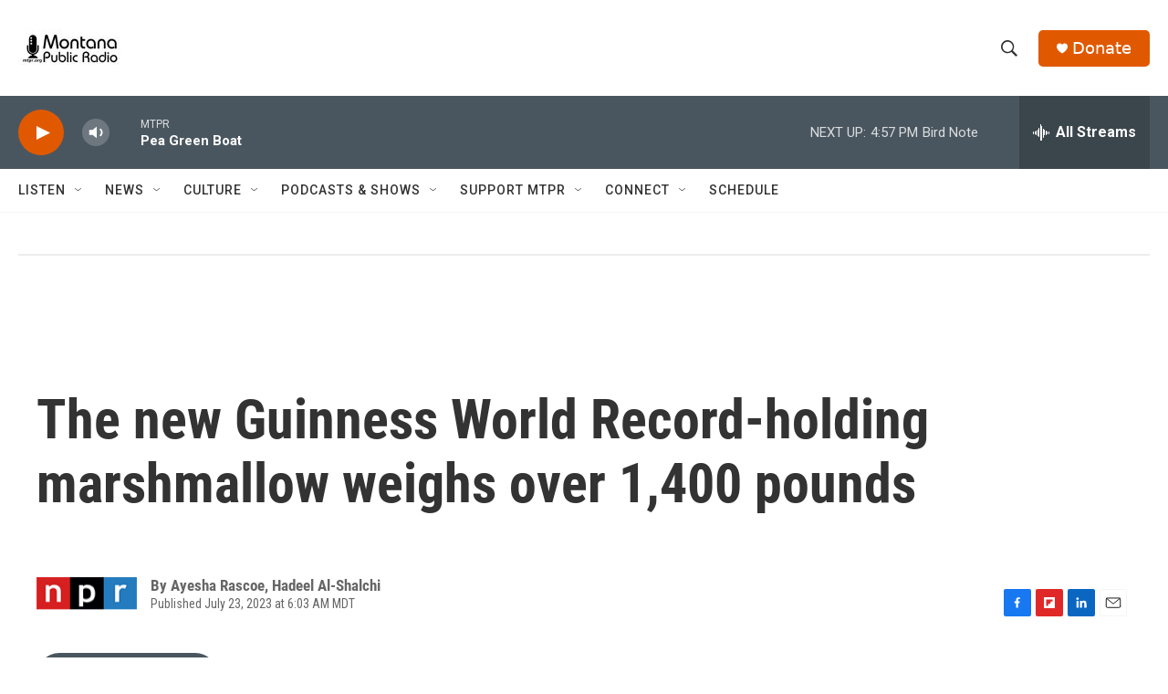

--- FILE ---
content_type: text/html; charset=utf-8
request_url: https://www.google.com/recaptcha/api2/aframe
body_size: 267
content:
<!DOCTYPE HTML><html><head><meta http-equiv="content-type" content="text/html; charset=UTF-8"></head><body><script nonce="PFVBAx14vHdiJ6dqIi9fTA">/** Anti-fraud and anti-abuse applications only. See google.com/recaptcha */ try{var clients={'sodar':'https://pagead2.googlesyndication.com/pagead/sodar?'};window.addEventListener("message",function(a){try{if(a.source===window.parent){var b=JSON.parse(a.data);var c=clients[b['id']];if(c){var d=document.createElement('img');d.src=c+b['params']+'&rc='+(localStorage.getItem("rc::a")?sessionStorage.getItem("rc::b"):"");window.document.body.appendChild(d);sessionStorage.setItem("rc::e",parseInt(sessionStorage.getItem("rc::e")||0)+1);localStorage.setItem("rc::h",'1769558001211');}}}catch(b){}});window.parent.postMessage("_grecaptcha_ready", "*");}catch(b){}</script></body></html>